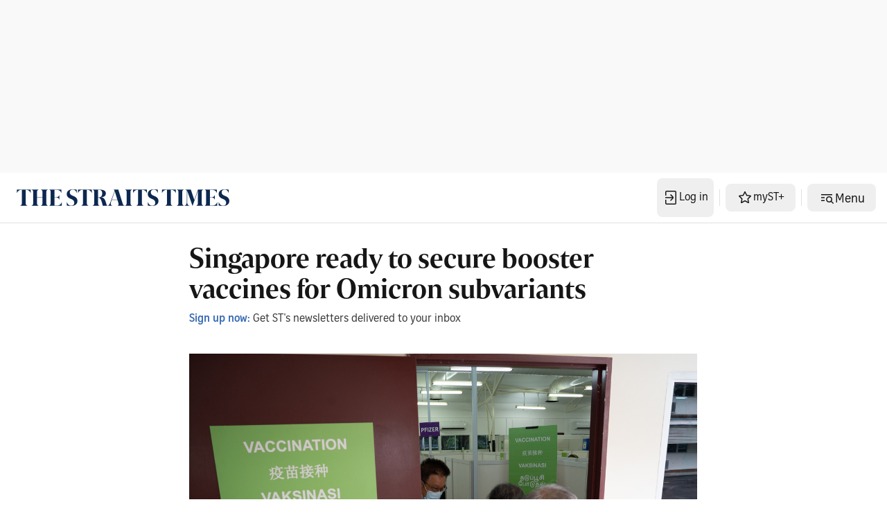

--- FILE ---
content_type: application/javascript; charset=utf-8
request_url: https://fundingchoicesmessages.google.com/f/AGSKWxVPRH_vtZEZaOtUlGH7_N9GMlTQ61gZYKmv0GMc4TrcuvwqcPkMykPM9tf672CBoxaKGjyiTLLXAAmGVCg4t6cpu1gMH9tkTZxEGxK9MIZMdilbc6IV2du9OIqj4-QnVkRIZbQHN6V28LXTHqkAjkH7SF4nag3sxG1L5s7eDv_ggHRiolRv6VxlZATS/_?ads_params=/ajax-advert./ads-1.50%;)/adsframe.
body_size: -1288
content:
window['44d1a20e-f347-4e7a-9ed2-1cdec406db37'] = true;